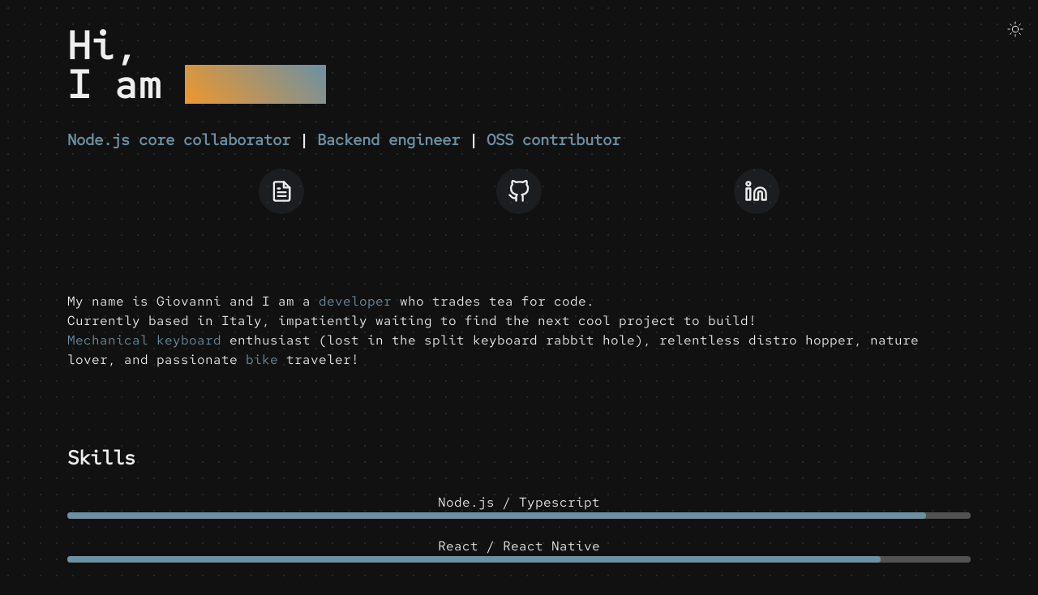

--- FILE ---
content_type: text/html; charset=utf-8
request_url: https://pusk.in/
body_size: 4894
content:
<!doctype html>
<html lang="en" data-theme="dark">
  <head>
    <meta charset="UTF-8" />
    <title>Puskin's website</title>
    <meta name="viewport" content="width=device-width, initial-scale=1.0" />
    <meta name="description" content="Puskin's personal website" />
    <link rel="icon" href="/assets/favicon-BKy9bRUJ.ico" type="image/x-icon" />
    <noscript></noscript>
    <link
      rel="preload"
      href="/assets/RedHatMono-Regular-2-BqSddiu8.woff2"
      as="font"
      crossorigin
    />
    <script type="2bdd17b40aafd0f7bd514bec-module" crossorigin src="/assets/index-B4TM0_ib.js"></script>
    <link rel="stylesheet" crossorigin href="/assets/index-b399kuk_.css">
  <style>html{scroll-behavior:smooth;transition:background-color .3s ease,color .3s ease}html[data-theme=dark]{--bg-color:#111;--text-color:#eee;--primary-color:#ef972c;--secondary-color:#6c90a4;--grid-line-color:rgb(108 144 164 / 30%);--grid-dot-color:rgb(238 238 238 / 10%);--skill-bar-bg-color:#525252}html[data-theme=light]{--bg-color:#d9e1e6;--text-color:#222;--primary-color:#d05c00;--secondary-color:#0068de;--grid-line-color:rgb(108 144 164 / 30%);--grid-dot-color:rgb(34 34 34 / 10%);--skill-bar-bg-color:#a3a3a3}body{background-color:var(--bg-color);color:var(--text-color);font-family:RedHatMono,monospace;height:100%;background-image:radial-gradient(var(--grid-dot-color) 1px,transparent 1px);background-size:20px 20px}.navbar{position:fixed;top:0;right:0;cursor:pointer;z-index:100}</style></head>
  <body>
    <div class="scroll-progress"></div>
    <div class="container">
      <div class="navbar">
        <svg onclick="if (!window.__cfRLUnblockHandlers) return false; toggleTheme()" xmlns="http://www.w3.org/2000/svg" fill="none" viewBox="0 0 24 24" stroke-width="1" stroke="currentColor" class="theme-icon sun" data-cf-modified-2bdd17b40aafd0f7bd514bec-="">
          <path
            stroke-linecap="round"
            stroke-linejoin="round"
            d="M12 3v2.25m6.364.386-1.591 1.591M21 12h-2.25m-.386 6.364-1.591-1.591M12 18.75V21m-4.773-4.227-1.591 1.591M5.25 12H3m4.227-4.773L5.636 5.636M15.75 12a3.75 3.75 0 1 1-7.5 0 3.75 3.75 0 0 1 7.5 0Z"
          />
        </svg>

        <svg onclick="if (!window.__cfRLUnblockHandlers) return false; toggleTheme()" xmlns="http://www.w3.org/2000/svg" viewBox="0 0 24 24" fill="currentColor" class="theme-icon moon" data-cf-modified-2bdd17b40aafd0f7bd514bec-="">
          <path
            fill-rule="evenodd"
            d="M9.528 1.718a.75.75 0 0 1 .162.819A8.97 8.97 0 0 0 9 6a9 9 0 0 0 9 9 8.97 8.97 0 0 0 3.463-.69.75.75 0 0 1 .981.98 10.503 10.503 0 0 1-9.694 6.46c-5.799 0-10.5-4.7-10.5-10.5 0-4.368 2.667-8.112 6.46-9.694a.75.75 0 0 1 .818.162Z"
            clip-rule="evenodd"
          />
        </svg>
      </div>

      <div id="info" class="intro-section">
        <div class="intro-heading">
          <div>Hi,</div>
          <div>I am <span class="gradient-text">Puskin</span></div>
        </div>

        <div class="intro-subheading">
          <div>
            <span class="secondary-color">Node.js core collaborator</span> |
            <span class="secondary-color">Backend engineer</span> |
            <span class="secondary-color">OSS contributor</span>
          </div>
        </div>

        <div class="social-links">
          <a
            href="/giovanni_bucci_cv.pdf"
            target="_blank"
            class="social-link"
            title="CV"
          >
            <svg
              xmlns="http://www.w3.org/2000/svg"
              viewBox="0 0 24 24"
              fill="none"
              stroke="currentColor"
              stroke-width="2"
              stroke-linecap="round"
              stroke-linejoin="round"
              class="social-icon"
            >
              <path
                d="M14 2H6a2 2 0 0 0-2 2v16a2 2 0 0 0 2 2h12a2 2 0 0 0 2-2V8z"
              ></path>
              <polyline points="14 2 14 8 20 8"></polyline>
              <line x1="16" y1="13" x2="8" y2="13"></line>
              <line x1="16" y1="17" x2="8" y2="17"></line>
              <polyline points="10 9 9 9 8 9"></polyline>
            </svg>
          </a>
          <a
            href="https://github.com/puskin"
            target="_blank"
            class="social-link"
            title="GitHub"
          >
            <svg
              xmlns="http://www.w3.org/2000/svg"
              viewBox="0 0 24 24"
              fill="none"
              stroke="currentColor"
              stroke-width="2"
              stroke-linecap="round"
              stroke-linejoin="round"
              class="social-icon"
            >
              <path
                d="M9 19c-5 1.5-5-2.5-7-3m14 6v-3.87a3.37 3.37 0 0 0-.94-2.61c3.14-.35 6.44-1.54 6.44-7A5.44 5.44 0 0 0 20 4.77 5.07 5.07 0 0 0 19.91 1S18.73.65 16 2.48a13.38 13.38 0 0 0-7 0C6.27.65 5.09 1 5.09 1A5.07 5.07 0 0 0 5 4.77a5.44 5.44 0 0 0-1.5 3.78c0 5.42 3.3 6.61 6.44 7A3.37 3.37 0 0 0 9 18.13V22"
              ></path>
            </svg>
          </a>
          <a
            href="https://www.linkedin.com/in/giovanni-puskin"
            target="_blank"
            class="social-link"
            title="LinkedIn"
          >
            <svg
              xmlns="http://www.w3.org/2000/svg"
              viewBox="0 0 24 24"
              fill="none"
              stroke="currentColor"
              stroke-width="2"
              stroke-linecap="round"
              stroke-linejoin="round"
              class="social-icon"
            >
              <path
                d="M16 8a6 6 0 0 1 6 6v7h-4v-7a2 2 0 0 0-2-2 2 2 0 0 0-2 2v7h-4v-7a6 6 0 0 1 6-6z"
              ></path>
              <rect x="2" y="9" width="4" height="12"></rect>
              <circle cx="4" cy="4" r="2"></circle>
            </svg>
          </a>
        </div>

        <div class="mt-6 text-normal">
          <div>
            My name is Giovanni and I am a
            <span class="secondary-color">developer</span> who trades tea for
            code.
          </div>
          <div>
            Currently based in Italy, impatiently waiting to find the next cool
            project to build!
          </div>
          <div>
            <span class="secondary-color">Mechanical keyboard</span> enthusiast
            (lost in the split keyboard rabbit hole), relentless distro hopper,
            nature lover, and passionate
            <span class="secondary-color">bike</span> traveler!
          </div>
        </div>
      </div>

      <div id="skills" class="mt-6">
        <div class="section-title">Skills</div>
        <div id="bars" class="skills-container">
          <div class="skill-bar-wrapper">
            <div class="skill-name">Node.js / Typescript</div>
            <div class="skill-bar-container">
              <div style="width: 95%">
                <div id="nodejs" class="skill-bar"></div>
              </div>
            </div>
          </div>
          <div class="skill-bar-wrapper">
            <div class="skill-name">React / React Native</div>
            <div class="skill-bar-container">
              <div style="width: 90%">
                <div id="react" class="skill-bar"></div>
              </div>
            </div>
          </div>

          <div class="skill-bar-wrapper">
            <div class="skill-name">AWS</div>
            <div class="skill-bar-container">
              <div style="width: 70%">
                <div id="aws" class="skill-bar"></div>
              </div>
            </div>
          </div>
          <div class="skill-bar-wrapper">
            <div class="skill-name">Go / C / Python / C#</div>
            <div class="skill-bar-container">
              <div style="width: 30%">
                <div id="go" class="skill-bar"></div>
              </div>
            </div>
          </div>
          <div class="skill-bar-wrapper">
            <div class="skill-name">Sarcasm</div>
            <div class="skill-bar-container">
              <div style="width: 100%">
                <div id="sarcasm" class="skill-bar"></div>
              </div>
            </div>
          </div>
          <div class="skill-bar-wrapper">
            <div class="skill-name">Rust</div>
            <div class="skill-bar-container">
              <div style="width: 10%">
                <div id="rust" class="skill-bar"></div>
              </div>
            </div>
          </div>
          <div class="grid"></div>
          <div class="skill-levels">
            <span class="skill-level">Next question?</span>
            <span class="skill-level">I can build stuff</span>
            <span class="skill-level">I am good at it!</span>
            <span class="skill-level">I was born for it!</span>
          </div>
        </div>
      </div>

      <div id="work" class="mt-6">
        <div class="section-title">Working experiences & Achievements</div>

        <div class="timeline">
          <!-- Geotab -->
          <div class="timeline-item">
            <div class="timeline-content">
              <div class="job-title">
                <span class="primary-color">Senior Software Engineer</span> @
                <a
                  target="_blank"
                  rel="noopener noreferrer"
                  href="https://www.geotab.com/"
                  >Geotab</a
                >
              </div>
              <div class="job-period">2025 - Present</div>
              <div class="job-description">
                I architect and develop robust telematics solutions that process billions of GPS data points daily from connected vehicles worldwide.
              </div>
              <div class="job-description">
                Working with React, TypeScript, and C# / .NET, I build real-time data pipelines and APIs that enable fleet management insights for millions of vehicles across the globe.
              </div>
            </div>
          </div>

          <!-- Node.js collaborator -->
          <div class="timeline-item achievement">
            <div class="timeline-content achievement-card">
              <div class="achievement-icon">
                <svg
                  xmlns="http://www.w3.org/2000/svg"
                  fill="none"
                  viewBox="0 0 24 24"
                  stroke-width="1"
                  stroke="currentColor"
                  class="size-8"
                >
                  <path
                    stroke-linecap="round"
                    stroke-linejoin="round"
                    d="M16.5 18.75h-9m9 0a3 3 0 0 1 3 3h-15a3 3 0 0 1 3-3m9 0v-3.375c0-.621-.503-1.125-1.125-1.125h-.871M7.5 18.75v-3.375c0-.621.504-1.125 1.125-1.125h.872m5.007 0H9.497m5.007 0a7.454 7.454 0 0 1-.982-3.172M9.497 14.25a7.454 7.454 0 0 0 .981-3.172M5.25 4.236c-.982.143-1.954.317-2.916.52A6.003 6.003 0 0 0 7.73 9.728M5.25 4.236V4.5c0 2.108.966 3.99 2.48 5.228M5.25 4.236V2.721C7.456 2.41 9.71 2.25 12 2.25c2.291 0 4.545.16 6.75.47v1.516M7.73 9.728a6.726 6.726 0 0 0 2.748 1.35m8.272-6.842V4.5c0 2.108-.966 3.99-2.48 5.228m2.48-5.492a46.32 46.32 0 0 1 2.916.52 6.003 6.003 0 0 1-5.395 4.972m0 0a6.726 6.726 0 0 1-2.749 1.35m0 0a6.772 6.772 0 0 1-3.044 0"
                  />
                </svg>
              </div>
              <div class="achievement-title">
                <span class="primary-color">Node.js Collaborator</span>
                <span class="achievement-year">2025</span>
              </div>
              <div class="job-description">
                Joined the Node.js project as a Collaborator, contributing to
                core features, bug fixes, and code reviews.
              </div>
              <div class="job-description">
                Helping to drive the evolution of a platform that powers
                millions of applications worldwide.
              </div>
            </div>
          </div>

          <!-- Nearform -->
          <div class="timeline-item">
            <div class="timeline-content">
              <div class="job-title">
                <span class="primary-color">Senior Software Engineer</span> @
                <a
                  target="_blank"
                  rel="noopener noreferrer"
                  href="https://www.nearform.com/"
                  >Nearform</a
                >
              </div>
              <div class="job-period">2024 - 2025</div>
              <div class="job-description">
                I developed high-performance backend systems with Node.js for
                major enterprise clients.
              </div>
              <div class="job-description">
                Working in a consultancy environment, I designed scalable and
                secure solutions that power critical applications for globally
                recognized companies.
              </div>
            </div>
          </div>

          <!-- fleetster - aws -->
          <div class="timeline-item">
            <div class="timeline-content">
              <div class="job-title">
                <span class="primary-color">AWS Devops Engineer</span> @
                <a
                  target="_blank"
                  rel="noopener noreferrer"
                  href="https://www.fleetster.net/"
                  >fleetster</a
                >
              </div>
              <div class="job-period">2023 - 2024</div>
              <div class="job-description">
                Managed networking, database replication, VPC configurations,
                and much more.
              </div>
              <div class="job-description">
                Migrated the entire infrastructure to CloudFormation, enabling
                full environment deployment with just a few clicks.
              </div>
            </div>
          </div>

          <div class="timeline-item achievement">
            <div class="timeline-content achievement-card">
              <div class="achievement-icon">
                <svg
                  xmlns="http://www.w3.org/2000/svg"
                  fill="none"
                  viewBox="0 0 24 24"
                  stroke-width="1"
                  stroke="currentColor"
                  class="size-8"
                >
                  <path
                    stroke-linecap="round"
                    stroke-linejoin="round"
                    d="M16.5 18.75h-9m9 0a3 3 0 0 1 3 3h-15a3 3 0 0 1 3-3m9 0v-3.375c0-.621-.503-1.125-1.125-1.125h-.871M7.5 18.75v-3.375c0-.621.504-1.125 1.125-1.125h.872m5.007 0H9.497m5.007 0a7.454 7.454 0 0 1-.982-3.172M9.497 14.25a7.454 7.454 0 0 0 .981-3.172M5.25 4.236c-.982.143-1.954.317-2.916.52A6.003 6.003 0 0 0 7.73 9.728M5.25 4.236V4.5c0 2.108.966 3.99 2.48 5.228M5.25 4.236V2.721C7.456 2.41 9.71 2.25 12 2.25c2.291 0 4.545.16 6.75.47v1.516M7.73 9.728a6.726 6.726 0 0 0 2.748 1.35m8.272-6.842V4.5c0 2.108-.966 3.99-2.48 5.228m2.48-5.492a46.32 46.32 0 0 1 2.916.52 6.003 6.003 0 0 1-5.395 4.972m0 0a6.726 6.726 0 0 1-2.749 1.35m0 0a6.772 6.772 0 0 1-3.044 0"
                  />
                </svg>
              </div>
              <div class="achievement-title">
                <span class="primary-color">Gitlab Hero</span>
                <span class="achievement-year">2018</span>
              </div>
              <div class="job-description">
                Created Glasnost, a React Native client for GitLab, recognized
                by the GitLab team for extending their platform's reach to
                mobile users.
              </div>
            </div>
          </div>

          <!-- fleetster - dev -->
          <div class="timeline-item">
            <div class="timeline-content">
              <div class="job-title">
                <span class="primary-color">Senior Software Engineer</span> @
                <a
                  target="_blank"
                  rel="noopener noreferrer"
                  href="https://www.fleetster.net/"
                  >fleetster</a
                >
              </div>
              <div class="job-period">2017 - 2023</div>
              <div class="job-description">
                In charge of many core projects (backends, microservices,
                clients, AWS infrastructures).
              </div>
              <div class="job-description">
                Owner of Lambda functions and many Microservices in Node.js and
                Typescript.
              </div>
              <div class="job-description">
                Built the foundations and maintained over 10 mobile applications
                in React Native and clients written in React + Redux.
              </div>
            </div>
          </div>

          <!-- Archon -->
          <div class="timeline-item">
            <div class="timeline-content">
              <div class="job-title">
                <span class="primary-color">Software Engineer</span> @ Archon
                Dronics
              </div>
              <div class="job-period">2015 - 2017</div>
              <div class="job-description">
                As a full-stack developer on the Archon Project, I built the
                architecture for coordinating a fleet of AI-controlled drones.
              </div>
              <div class="job-description">
                I worked on the Node.js orchestration software that communicated
                with the AI, drones, and sensors via AMQP, while also exposing
                APIs for mission planning in an AngularJS web interface.
              </div>
              <div class="job-description">
                My role spanned backend, frontend, and drone-side development,
                ensuring a high-performance, high-availability system.
              </div>
            </div>
          </div>
        </div>
      </div>

      <div id="opensource" class="mt-6">
        <div class="section-title">Relevant Open Source contributions</div>
        <div class="contributions-container">
          <div class="contribution-year-group">
            <div class="job-title">
              <span class="opensource-year">2025</span> @ Node.js
            </div>
            <ul class="contribution-list">
              <li class="contribution-item">
                <a
                  target="_blank"
                  rel="noopener noreferrer"
                  href="https://github.com/nodejs/node/pull/58003"
                >
                  Implemented support for full multiline navigation in REPL
                </a>
              </li>
              <li class="contribution-item">
                <a
                  target="_blank"
                  rel="noopener noreferrer"
                  href="https://github.com/nodejs/node/pull/57400"
                >
                  Implemented support for multiline history in REPL
                </a>
              </li>
              <li class="contribution-item">
                <a
                  target="_blank"
                  rel="noopener noreferrer"
                  href="https://github.com/nodejs/node/pull/57462"
                >
                  Released the diff algorithm as a public API
                </a>
              </li>
            </ul>
          </div>
          <div class="contribution-year-group">
            <div class="job-title">
              <span class="opensource-year">2024</span> @ Node.js
            </div>
            <ul class="contribution-list">
              <li class="contribution-item">
                <a
                  target="_blank"
                  rel="noopener noreferrer"
                  href="https://github.com/nodejs/node/pull/56211"
                >
                  Added visual diffs to assert.partialDeepStrictEqual with
                  custom error messages
                </a>
              </li>
              <li class="contribution-item">
                <a
                  target="_blank"
                  rel="noopener noreferrer"
                  href="https://github.com/nodejs/node/pull/54862"
                >
                  Implemented Myers diff algorithm for test failure analysis
                </a>
              </li>
              <li class="contribution-item">
                <a
                  target="_blank"
                  rel="noopener noreferrer"
                  href="https://github.com/nodejs/node/pull/54759"
                >
                  Added visual diffs to assertions with custom error messages
                </a>
              </li>
              <li class="contribution-item">
                <a
                  target="_blank"
                  rel="noopener noreferrer"
                  href="https://github.com/nodejs/node/pull/54630"
                >
                  Created new assertion method for comparing nested objects:
                  partialDeepStrictEqual
                </a>
              </li>
              <li class="contribution-item">
                <a
                  target="_blank"
                  rel="noopener noreferrer"
                  href="https://github.com/nodejs/node/pull/54393"
                >
                  Reorganized benchmarks into logical categories
                </a>
              </li>
              <li class="contribution-item">
                <a
                  target="_blank"
                  rel="noopener noreferrer"
                  href="https://github.com/nodejs/node/pull/54264"
                >
                  Fixed IPv6 address handling in server creation
                </a>
              </li>
            </ul>
          </div>
        </div>
      </div>
    </div>
    <footer class="footer">
      <span class="contact-info">
        <span>Contact me at:</span>
        <a href="/cdn-cgi/l/email-protection#3e495b5c4d574a5b7e4e4b4d55575010574a" class="contact-email"><span class="__cf_email__" data-cfemail="ff9796bf8f8a8c949691d1968b">[email&#160;protected]</span></a
        >
      </span>
      <div class="copyright">
        <span class="copyright-text">All rights reserved</span>
        <span>&copy; 2023-<span id="currentYear"></span> pusk.in</span>
      </div>
    </footer>
  <script data-cfasync="false" src="/cdn-cgi/scripts/5c5dd728/cloudflare-static/email-decode.min.js"></script><foreignObject><script src="/cdn-cgi/scripts/7d0fa10a/cloudflare-static/rocket-loader.min.js" data-cf-settings="2bdd17b40aafd0f7bd514bec-|49" defer></script></foreignObject><script defer src="https://static.cloudflareinsights.com/beacon.min.js/vcd15cbe7772f49c399c6a5babf22c1241717689176015" integrity="sha512-ZpsOmlRQV6y907TI0dKBHq9Md29nnaEIPlkf84rnaERnq6zvWvPUqr2ft8M1aS28oN72PdrCzSjY4U6VaAw1EQ==" data-cf-beacon='{"version":"2024.11.0","token":"43acd76bb6704e6c87381a37f45bf3bf","r":1,"server_timing":{"name":{"cfCacheStatus":true,"cfEdge":true,"cfExtPri":true,"cfL4":true,"cfOrigin":true,"cfSpeedBrain":true},"location_startswith":null}}' crossorigin="anonymous"></script>
</body>
</html>


--- FILE ---
content_type: text/css; charset=utf-8
request_url: https://pusk.in/assets/index-b399kuk_.css
body_size: 1529
content:
*{box-sizing:border-box;font-family:RedHatMono,sans-serif;margin:0;padding:0}@font-face{font-display:swap;font-family:RedHatMono;src:url(/assets/RedHatMono-Regular-2-BqSddiu8.woff2) format("woff2");unicode-range:u+000-5ff}html{scroll-behavior:smooth;transition:background-color .3s ease,color .3s ease}body{align-items:center;display:flex;flex-direction:column;justify-content:space-between;margin-left:2rem;margin-right:2rem;min-height:100vh;transition:background-color .7s ease,color 1s ease,background-image .7s ease}a{color:var(--text-color);text-decoration:underline;text-decoration-color:var(--text-color);text-decoration-thickness:.5px;text-underline-offset:2px}a:hover{color:var(--primary-color);text-decoration-color:var(--primary-color)}.text-normal{font-size:1rem;line-height:1.5}.container{width:91.67%}html[data-theme=dark]{--primary-color-rgb:239,151,44;--secondary-color-rgb:108,144,164}html[data-theme=light]{--primary-color-rgb:208,92,0;--secondary-color-rgb:0,104,222}html[data-theme=dark] .sun{display:block}html[data-theme=dark] .moon,html[data-theme=light] .sun{display:none}html[data-theme=light] .moon{display:block}.navbar{display:flex;margin:1rem}.theme-icon{cursor:pointer;height:1.5rem;margin-bottom:.5rem;margin-top:.5rem;width:1.5rem}.intro-section{margin-top:2rem}.intro-heading{font-size:3rem;font-weight:800;line-height:1}.intro-subheading{font-size:1.2rem;font-weight:600;line-height:1.3;margin-top:2rem}.social-links{display:flex;gap:1.5rem;justify-content:space-evenly;margin-bottom:1.5rem;margin-top:1.5rem}.social-link{align-items:center;background-color:rgba(var(--secondary-color-rgb),.1);border-radius:50%;color:var(--text-color);display:flex;height:3.5rem;justify-content:center;position:relative;transition:all .2s ease;width:3.5rem}.social-link:hover{background-color:rgba(var(--primary-color-rgb),.15);color:var(--primary-color);transform:translateY(-3px)}.social-link:hover:after{background-color:var(--bg-color);border:1px solid rgba(var(--primary-color-rgb),.3);border-radius:4px;bottom:-2.5rem;box-shadow:0 2px 10px #0000001a;color:var(--primary-color);content:attr(title);font-size:.9rem;left:50%;padding:.4rem .8rem;position:absolute;transform:translate(-50%);white-space:nowrap;z-index:10}.social-icon{height:1.8rem;width:1.8rem}.mt-6{margin-top:6rem}.skill-bar-wrapper,.skills-container{display:flex;flex-direction:column}.skill-bar-wrapper{align-items:center}.skill-name{line-height:1.2}.skill-bar-container{background-color:var(--skill-bar-bg-color);margin-bottom:1.5rem;margin-top:.2rem;width:100%}.skill-bar,.skill-bar-container{border-radius:.5rem;height:.5rem}.skill-bar{background-color:var(--secondary-color);transition:width 1.8s ease-in-out;width:0}.skill-bar.animate{width:100%}.skill-levels{display:flex;flex-direction:row;margin-top:1rem;text-align:center}.skill-level{font-size:.75rem;margin-left:.5rem;margin-right:.5rem;width:25%}.section-title{font-size:1.5rem;font-weight:800;line-height:1.1;margin-bottom:2rem}.timeline{position:relative}.timeline:before{background:var(--grid-line-color);bottom:0;content:"";left:0;position:absolute;top:0;transform:scaleY(0);transform-origin:top;transition:transform 1.5s ease;width:1px}.timeline-item{margin-bottom:-32px;opacity:0;position:relative;transform:translateY(20px);transition:opacity .5s ease,transform .5s ease;z-index:1}.timeline-item.active{opacity:1;transform:translateY(0)}.timeline-content{background:#00000008;border:1px solid var(--grid-line-color);border-radius:8px;margin-bottom:3rem;padding:1rem;transform-origin:center;transition:all .3s ease}.timeline-item:hover .timeline-content{background:var(--bg-color);border-color:var(--primary-color);box-shadow:0 10px 30px #0000001a;transform:scale(1.03)}.job-title{font-size:1.125rem;font-weight:800}.job-period{color:var(--primary-color)}.job-description,.job-period{margin-top:.5rem}.achievement-card{background:linear-gradient(135deg,rgba(var(--primary-color-rgb),.05),rgba(var(--secondary-color-rgb),.05));border-left:3px solid var(--primary-color);overflow:hidden;position:relative}.achievement-card:before{border-color:transparent var(--primary-color) transparent transparent;border-style:solid;border-width:0 40px 40px 0;content:"";height:0;opacity:.7;position:absolute;right:0;top:0;width:0}.achievement-icon{color:var(--bg-color);height:2rem;position:absolute;right:-4px;top:-4px;transform:scale(.6);width:2rem;z-index:2}.achievement-title{align-items:center;display:flex;font-size:1.125rem;font-weight:800;line-height:1.2}.achievement-year{background-color:var(--primary-color);border-radius:12px;color:var(--bg-color);font-size:.9rem;margin-left:12px;padding:2px 8px}.contribution-year-group{margin-bottom:2rem}.opensource-year{color:var(--primary-color);font-size:1.125rem;font-weight:800;line-height:1.2}.contribution-list{list-style-type:disc;margin-bottom:1.4rem}.contribution-item{margin-left:1rem;margin-top:.5rem}.footer{align-items:center;display:flex;flex-direction:column;font-size:.875rem;height:2rem;justify-content:center;margin-top:3rem;width:100%}.contact-info{display:flex;flex-direction:row;margin-bottom:.5rem}.contact-email{margin-left:.5rem}.copyright{display:flex;flex-direction:column;text-align:center}code{background-color:rgba(var(--secondary-color-rgb),.1);border-radius:3px;color:var(--secondary-color);font-family:RedHatMono,monospace;font-size:.95em;padding:.15em .4em}.primary-color{color:var(--primary-color)}.secondary-color{color:var(--secondary-color)}.highlighted-text{color:var(--primary-color);min-width:200px}.gradient-text{background:linear-gradient(45deg,var(--primary-color),var(--secondary-color));background-clip:text;-webkit-text-fill-color:transparent;display:inline-block}.scroll-progress{background:linear-gradient(90deg,var(--primary-color),var(--secondary-color));border-radius:0 2px 2px 0;box-shadow:0 0 10px var(--secondary-color);height:2px;left:0;position:fixed;top:0;width:0;z-index:1000}.grid{background-image:linear-gradient(90deg,var(--grid-line-color) 1.5px,transparent 1.5px),linear-gradient(90deg,var(--grid-line-color) 1.5px,transparent 1.5px),linear-gradient(90deg,var(--grid-line-color) 1.5px,transparent 1.5px),linear-gradient(90deg,var(--grid-line-color) 1.5px,transparent 1.5px),linear-gradient(90deg,var(--grid-line-color) 1.5px,transparent 1.5px);background-position:0 40px,25% 40px,50% 40px,75% 40px,100% 40px;background-repeat:no-repeat;background-size:1.5px calc(100% - 40px);inset:0;opacity:0;position:fixed;transition:opacity .3s ease;z-index:-1}.grid.loaded{opacity:1}.theme-changing *{animation:theme-fade 1ms}@keyframes theme-fade{0%{opacity:.99}to{opacity:1}}@media(width>=768px){.container{width:83.3333%}.theme-icon{height:2rem;width:2rem}.navbar{margin:2rem}.button-group{flex-direction:row;justify-content:space-around}.button+.button{margin-left:1rem;margin-top:0}.intro-subheading-container{flex-direction:row}.highlighted-text{margin-left:1rem}.footer{flex-direction:row;justify-content:space-between}.contact-info{margin-bottom:0}.copyright{flex-direction:row}.copyright-text{margin-right:.5rem}.achievement-icon{right:-2px;top:-2px;transform:scale(.7)}.achievement-card:before{border-width:0 50px 50px 0}.job-period{margin-top:0}}@media(width>=1024px){.container{width:50%}}


--- FILE ---
content_type: application/javascript
request_url: https://pusk.in/assets/index-B4TM0_ib.js
body_size: 644
content:
!function(){const e=document.createElement("link").relList;if(!(e&&e.supports&&e.supports("modulepreload"))){for(const e of document.querySelectorAll('link[rel="modulepreload"]'))t(e);new MutationObserver(e=>{for(const o of e)if("childList"===o.type)for(const e of o.addedNodes)"LINK"===e.tagName&&"modulepreload"===e.rel&&t(e)}).observe(document,{childList:!0,subtree:!0})}function t(e){if(e.ep)return;e.ep=!0;const t=function(e){const t={};return e.integrity&&(t.integrity=e.integrity),e.referrerPolicy&&(t.referrerPolicy=e.referrerPolicy),"use-credentials"===e.crossOrigin?t.credentials="include":"anonymous"===e.crossOrigin?t.credentials="omit":t.credentials="same-origin",t}(e);fetch(e.href,t)}}(),document.addEventListener("DOMContentLoaded",()=>{document.documentElement.dataset.theme=localStorage.getItem("theme")||"dark",function(){const e=document.querySelectorAll("#info, #skills, #work, #opensource"),t=document.querySelectorAll(".skill-bar"),o=document.querySelectorAll(".timeline-item"),r=document.querySelector(".timeline"),n=Array.from(e),s=Array.from(o),a=new IntersectionObserver(e=>{e.forEach(e=>{if(e.isIntersecting)if(n.includes(e.target))e.target.style.opacity="1",e.target.style.transform="translateY(0)","work"===e.target.id&&r&&r.classList.add("animate");else if(e.target.classList.contains("skill-bar"))e.target.classList.add("animate"),a.unobserve(e.target);else if(s.includes(e.target)){const t=s.indexOf(e.target);setTimeout(()=>{e.target.classList.add("active")},200+50*t),a.unobserve(e.target)}else e.target===r&&r.classList.add("animate")})},{threshold:.1});e.forEach(e=>{e.style.opacity="0",e.style.transform="translateY(20px)",e.style.transition="opacity 0.5s ease, transform 0.5s ease",a.observe(e)}),t.forEach(e=>{a.observe(e)}),r&&(a.observe(r),o.forEach(e=>{a.observe(e)}))}(),function(){const e=document.querySelector(".scroll-progress");let t=!1;window.addEventListener("scroll",()=>{t||(window.requestAnimationFrame(()=>{const o=(document.documentElement.scrollTop||document.body.scrollTop)/(document.documentElement.scrollHeight-document.documentElement.clientHeight)*100;e.style.width=`${o}%`,t=!1}),t=!0)})}(),setTimeout(()=>document.querySelector(".grid").classList.add("loaded"),200),document.getElementById("currentYear").textContent=(new Date).getFullYear()}),window.toggleTheme=function(){const e="dark"===(document.documentElement.dataset.theme||"dark")?"light":"dark";document.dispatchEvent(new CustomEvent("themeChanged",{detail:{isDark:"dark"===e}})),localStorage.setItem("theme",e),document.documentElement.dataset.theme=e,(/^((?!chrome|android).)*safari/i.test(navigator.userAgent)||/iPad|iPhone|iPod/.test(navigator.userAgent))&&(document.body.style.transform="scale(0.99999)",document.body.offsetHeight,document.body.classList.add("theme-changing"),setTimeout(()=>{document.body.style.transform="",document.body.classList.remove("theme-changing")},50))};
